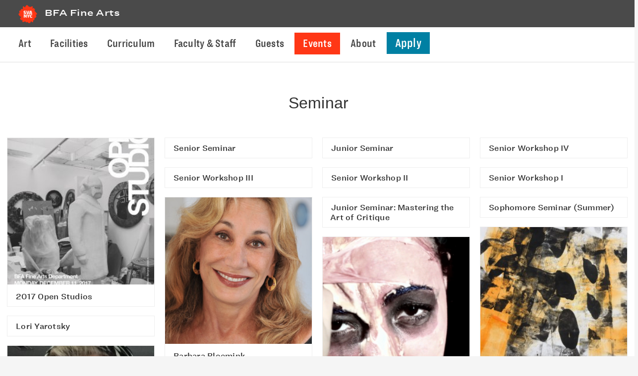

--- FILE ---
content_type: text/html; charset=UTF-8
request_url: https://bfafinearts.sva.edu/art/seminar/
body_size: 14230
content:
<!DOCTYPE html>
<html lang="en-US" xmlns:fb="https://www.facebook.com/2008/fbml" xmlns:addthis="https://www.addthis.com/help/api-spec" >
<head >
<meta charset="UTF-8" />
<meta name="viewport" content="width=device-width, initial-scale=1" />
<meta name="viewport" content="width=device-width, initial-scale=1.0" id="dynamik-viewport"/>
<meta name='robots' content='index, follow, max-image-preview:large, max-snippet:-1, max-video-preview:-1' />

	<!-- This site is optimized with the Yoast SEO plugin v26.7 - https://yoast.com/wordpress/plugins/seo/ -->
	<title>Seminar Archives - BFA Fine Arts</title>
	<link rel="canonical" href="https://bfafinearts.sva.edu/art/seminar/" />
	<meta property="og:locale" content="en_US" />
	<meta property="og:type" content="article" />
	<meta property="og:title" content="Seminar Archives - BFA Fine Arts" />
	<meta property="og:url" content="https://bfafinearts.sva.edu/art/seminar/" />
	<meta property="og:site_name" content="BFA Fine Arts" />
	<meta name="twitter:card" content="summary_large_image" />
	<meta name="twitter:site" content="@SVAfinearts" />
	<script type="application/ld+json" class="yoast-schema-graph">{"@context":"https://schema.org","@graph":[{"@type":"CollectionPage","@id":"https://bfafinearts.sva.edu/art/seminar/","url":"https://bfafinearts.sva.edu/art/seminar/","name":"Seminar Archives - BFA Fine Arts","isPartOf":{"@id":"https://bfafinearts.sva.edu/#website"},"primaryImageOfPage":{"@id":"https://bfafinearts.sva.edu/art/seminar/#primaryimage"},"image":{"@id":"https://bfafinearts.sva.edu/art/seminar/#primaryimage"},"thumbnailUrl":"https://bfafinearts.sva.edu/wp-content/uploads/2017-fall-open-studios-poster-sva-bfa-fine-arts4.jpg","breadcrumb":{"@id":"https://bfafinearts.sva.edu/art/seminar/#breadcrumb"},"inLanguage":"en-US"},{"@type":"ImageObject","inLanguage":"en-US","@id":"https://bfafinearts.sva.edu/art/seminar/#primaryimage","url":"https://bfafinearts.sva.edu/wp-content/uploads/2017-fall-open-studios-poster-sva-bfa-fine-arts4.jpg","contentUrl":"https://bfafinearts.sva.edu/wp-content/uploads/2017-fall-open-studios-poster-sva-bfa-fine-arts4.jpg","width":"889","height":"1300","caption":"2017 fall open studios poster sva bfa fine arts4"},{"@type":"BreadcrumbList","@id":"https://bfafinearts.sva.edu/art/seminar/#breadcrumb","itemListElement":[{"@type":"ListItem","position":1,"name":"Home","item":"https://bfafinearts.sva.edu/"},{"@type":"ListItem","position":2,"name":"Seminar"}]},{"@type":"WebSite","@id":"https://bfafinearts.sva.edu/#website","url":"https://bfafinearts.sva.edu/","name":"BFA Fine Arts","description":"School of Visual Arts, New York","potentialAction":[{"@type":"SearchAction","target":{"@type":"EntryPoint","urlTemplate":"https://bfafinearts.sva.edu/?s={search_term_string}"},"query-input":{"@type":"PropertyValueSpecification","valueRequired":true,"valueName":"search_term_string"}}],"inLanguage":"en-US"}]}</script>
	<!-- / Yoast SEO plugin. -->


<link rel='dns-prefetch' href='//use.fontawesome.com' />
<link rel="alternate" type="application/rss+xml" title="BFA Fine Arts &raquo; Feed" href="https://bfafinearts.sva.edu/feed/" />
<link rel="alternate" type="application/rss+xml" title="BFA Fine Arts &raquo; Comments Feed" href="https://bfafinearts.sva.edu/comments/feed/" />
<link rel="alternate" type="text/calendar" title="BFA Fine Arts &raquo; iCal Feed" href="https://bfafinearts.sva.edu/events/?ical=1" />
<link rel="alternate" type="application/rss+xml" title="BFA Fine Arts &raquo; Seminar Art Form Feed" href="https://bfafinearts.sva.edu/art/seminar/feed/" />
		<!-- This site uses the Google Analytics by ExactMetrics plugin v8.11.1 - Using Analytics tracking - https://www.exactmetrics.com/ -->
		<!-- Note: ExactMetrics is not currently configured on this site. The site owner needs to authenticate with Google Analytics in the ExactMetrics settings panel. -->
					<!-- No tracking code set -->
				<!-- / Google Analytics by ExactMetrics -->
		<style id='wp-img-auto-sizes-contain-inline-css' type='text/css'>
img:is([sizes=auto i],[sizes^="auto," i]){contain-intrinsic-size:3000px 1500px}
/*# sourceURL=wp-img-auto-sizes-contain-inline-css */
</style>
<link rel='stylesheet' id='pt-cv-public-style-css' href='https://bfafinearts.sva.edu/wp-content/plugins/content-views-query-and-display-post-page/public/assets/css/cv.css?ver=4.2.1' type='text/css' media='all' />
<link rel='stylesheet' id='pt-cv-public-pro-style-css' href='https://bfafinearts.sva.edu/wp-content/plugins/pt-content-views-pro/public/assets/css/cvpro.min.css?ver=5.8.3.1' type='text/css' media='all' />
<link rel='stylesheet' id='dynamik_minified_stylesheet-css' href='https://bfafinearts.sva.edu/wp-content/uploads/dynamik-gen/theme/dynamik-min.css?ver=1692735766' type='text/css' media='all' />
<link rel='stylesheet' id='font-awesome-css' href='https://use.fontawesome.com/releases/v5.14.0/css/all.css?ver=5.14.0' type='text/css' media='all' />
<style id='wp-emoji-styles-inline-css' type='text/css'>

	img.wp-smiley, img.emoji {
		display: inline !important;
		border: none !important;
		box-shadow: none !important;
		height: 1em !important;
		width: 1em !important;
		margin: 0 0.07em !important;
		vertical-align: -0.1em !important;
		background: none !important;
		padding: 0 !important;
	}
/*# sourceURL=wp-emoji-styles-inline-css */
</style>
<link rel='stylesheet' id='wp-block-library-css' href='https://bfafinearts.sva.edu/wp-includes/css/dist/block-library/style.min.css?ver=2d4a11291c1c735ccbcd362492dd124a' type='text/css' media='all' />
<style id='global-styles-inline-css' type='text/css'>
:root{--wp--preset--aspect-ratio--square: 1;--wp--preset--aspect-ratio--4-3: 4/3;--wp--preset--aspect-ratio--3-4: 3/4;--wp--preset--aspect-ratio--3-2: 3/2;--wp--preset--aspect-ratio--2-3: 2/3;--wp--preset--aspect-ratio--16-9: 16/9;--wp--preset--aspect-ratio--9-16: 9/16;--wp--preset--color--black: #000000;--wp--preset--color--cyan-bluish-gray: #abb8c3;--wp--preset--color--white: #ffffff;--wp--preset--color--pale-pink: #f78da7;--wp--preset--color--vivid-red: #cf2e2e;--wp--preset--color--luminous-vivid-orange: #ff6900;--wp--preset--color--luminous-vivid-amber: #fcb900;--wp--preset--color--light-green-cyan: #7bdcb5;--wp--preset--color--vivid-green-cyan: #00d084;--wp--preset--color--pale-cyan-blue: #8ed1fc;--wp--preset--color--vivid-cyan-blue: #0693e3;--wp--preset--color--vivid-purple: #9b51e0;--wp--preset--gradient--vivid-cyan-blue-to-vivid-purple: linear-gradient(135deg,rgb(6,147,227) 0%,rgb(155,81,224) 100%);--wp--preset--gradient--light-green-cyan-to-vivid-green-cyan: linear-gradient(135deg,rgb(122,220,180) 0%,rgb(0,208,130) 100%);--wp--preset--gradient--luminous-vivid-amber-to-luminous-vivid-orange: linear-gradient(135deg,rgb(252,185,0) 0%,rgb(255,105,0) 100%);--wp--preset--gradient--luminous-vivid-orange-to-vivid-red: linear-gradient(135deg,rgb(255,105,0) 0%,rgb(207,46,46) 100%);--wp--preset--gradient--very-light-gray-to-cyan-bluish-gray: linear-gradient(135deg,rgb(238,238,238) 0%,rgb(169,184,195) 100%);--wp--preset--gradient--cool-to-warm-spectrum: linear-gradient(135deg,rgb(74,234,220) 0%,rgb(151,120,209) 20%,rgb(207,42,186) 40%,rgb(238,44,130) 60%,rgb(251,105,98) 80%,rgb(254,248,76) 100%);--wp--preset--gradient--blush-light-purple: linear-gradient(135deg,rgb(255,206,236) 0%,rgb(152,150,240) 100%);--wp--preset--gradient--blush-bordeaux: linear-gradient(135deg,rgb(254,205,165) 0%,rgb(254,45,45) 50%,rgb(107,0,62) 100%);--wp--preset--gradient--luminous-dusk: linear-gradient(135deg,rgb(255,203,112) 0%,rgb(199,81,192) 50%,rgb(65,88,208) 100%);--wp--preset--gradient--pale-ocean: linear-gradient(135deg,rgb(255,245,203) 0%,rgb(182,227,212) 50%,rgb(51,167,181) 100%);--wp--preset--gradient--electric-grass: linear-gradient(135deg,rgb(202,248,128) 0%,rgb(113,206,126) 100%);--wp--preset--gradient--midnight: linear-gradient(135deg,rgb(2,3,129) 0%,rgb(40,116,252) 100%);--wp--preset--font-size--small: 13px;--wp--preset--font-size--medium: 20px;--wp--preset--font-size--large: 36px;--wp--preset--font-size--x-large: 42px;--wp--preset--spacing--20: 0.44rem;--wp--preset--spacing--30: 0.67rem;--wp--preset--spacing--40: 1rem;--wp--preset--spacing--50: 1.5rem;--wp--preset--spacing--60: 2.25rem;--wp--preset--spacing--70: 3.38rem;--wp--preset--spacing--80: 5.06rem;--wp--preset--shadow--natural: 6px 6px 9px rgba(0, 0, 0, 0.2);--wp--preset--shadow--deep: 12px 12px 50px rgba(0, 0, 0, 0.4);--wp--preset--shadow--sharp: 6px 6px 0px rgba(0, 0, 0, 0.2);--wp--preset--shadow--outlined: 6px 6px 0px -3px rgb(255, 255, 255), 6px 6px rgb(0, 0, 0);--wp--preset--shadow--crisp: 6px 6px 0px rgb(0, 0, 0);}:where(.is-layout-flex){gap: 0.5em;}:where(.is-layout-grid){gap: 0.5em;}body .is-layout-flex{display: flex;}.is-layout-flex{flex-wrap: wrap;align-items: center;}.is-layout-flex > :is(*, div){margin: 0;}body .is-layout-grid{display: grid;}.is-layout-grid > :is(*, div){margin: 0;}:where(.wp-block-columns.is-layout-flex){gap: 2em;}:where(.wp-block-columns.is-layout-grid){gap: 2em;}:where(.wp-block-post-template.is-layout-flex){gap: 1.25em;}:where(.wp-block-post-template.is-layout-grid){gap: 1.25em;}.has-black-color{color: var(--wp--preset--color--black) !important;}.has-cyan-bluish-gray-color{color: var(--wp--preset--color--cyan-bluish-gray) !important;}.has-white-color{color: var(--wp--preset--color--white) !important;}.has-pale-pink-color{color: var(--wp--preset--color--pale-pink) !important;}.has-vivid-red-color{color: var(--wp--preset--color--vivid-red) !important;}.has-luminous-vivid-orange-color{color: var(--wp--preset--color--luminous-vivid-orange) !important;}.has-luminous-vivid-amber-color{color: var(--wp--preset--color--luminous-vivid-amber) !important;}.has-light-green-cyan-color{color: var(--wp--preset--color--light-green-cyan) !important;}.has-vivid-green-cyan-color{color: var(--wp--preset--color--vivid-green-cyan) !important;}.has-pale-cyan-blue-color{color: var(--wp--preset--color--pale-cyan-blue) !important;}.has-vivid-cyan-blue-color{color: var(--wp--preset--color--vivid-cyan-blue) !important;}.has-vivid-purple-color{color: var(--wp--preset--color--vivid-purple) !important;}.has-black-background-color{background-color: var(--wp--preset--color--black) !important;}.has-cyan-bluish-gray-background-color{background-color: var(--wp--preset--color--cyan-bluish-gray) !important;}.has-white-background-color{background-color: var(--wp--preset--color--white) !important;}.has-pale-pink-background-color{background-color: var(--wp--preset--color--pale-pink) !important;}.has-vivid-red-background-color{background-color: var(--wp--preset--color--vivid-red) !important;}.has-luminous-vivid-orange-background-color{background-color: var(--wp--preset--color--luminous-vivid-orange) !important;}.has-luminous-vivid-amber-background-color{background-color: var(--wp--preset--color--luminous-vivid-amber) !important;}.has-light-green-cyan-background-color{background-color: var(--wp--preset--color--light-green-cyan) !important;}.has-vivid-green-cyan-background-color{background-color: var(--wp--preset--color--vivid-green-cyan) !important;}.has-pale-cyan-blue-background-color{background-color: var(--wp--preset--color--pale-cyan-blue) !important;}.has-vivid-cyan-blue-background-color{background-color: var(--wp--preset--color--vivid-cyan-blue) !important;}.has-vivid-purple-background-color{background-color: var(--wp--preset--color--vivid-purple) !important;}.has-black-border-color{border-color: var(--wp--preset--color--black) !important;}.has-cyan-bluish-gray-border-color{border-color: var(--wp--preset--color--cyan-bluish-gray) !important;}.has-white-border-color{border-color: var(--wp--preset--color--white) !important;}.has-pale-pink-border-color{border-color: var(--wp--preset--color--pale-pink) !important;}.has-vivid-red-border-color{border-color: var(--wp--preset--color--vivid-red) !important;}.has-luminous-vivid-orange-border-color{border-color: var(--wp--preset--color--luminous-vivid-orange) !important;}.has-luminous-vivid-amber-border-color{border-color: var(--wp--preset--color--luminous-vivid-amber) !important;}.has-light-green-cyan-border-color{border-color: var(--wp--preset--color--light-green-cyan) !important;}.has-vivid-green-cyan-border-color{border-color: var(--wp--preset--color--vivid-green-cyan) !important;}.has-pale-cyan-blue-border-color{border-color: var(--wp--preset--color--pale-cyan-blue) !important;}.has-vivid-cyan-blue-border-color{border-color: var(--wp--preset--color--vivid-cyan-blue) !important;}.has-vivid-purple-border-color{border-color: var(--wp--preset--color--vivid-purple) !important;}.has-vivid-cyan-blue-to-vivid-purple-gradient-background{background: var(--wp--preset--gradient--vivid-cyan-blue-to-vivid-purple) !important;}.has-light-green-cyan-to-vivid-green-cyan-gradient-background{background: var(--wp--preset--gradient--light-green-cyan-to-vivid-green-cyan) !important;}.has-luminous-vivid-amber-to-luminous-vivid-orange-gradient-background{background: var(--wp--preset--gradient--luminous-vivid-amber-to-luminous-vivid-orange) !important;}.has-luminous-vivid-orange-to-vivid-red-gradient-background{background: var(--wp--preset--gradient--luminous-vivid-orange-to-vivid-red) !important;}.has-very-light-gray-to-cyan-bluish-gray-gradient-background{background: var(--wp--preset--gradient--very-light-gray-to-cyan-bluish-gray) !important;}.has-cool-to-warm-spectrum-gradient-background{background: var(--wp--preset--gradient--cool-to-warm-spectrum) !important;}.has-blush-light-purple-gradient-background{background: var(--wp--preset--gradient--blush-light-purple) !important;}.has-blush-bordeaux-gradient-background{background: var(--wp--preset--gradient--blush-bordeaux) !important;}.has-luminous-dusk-gradient-background{background: var(--wp--preset--gradient--luminous-dusk) !important;}.has-pale-ocean-gradient-background{background: var(--wp--preset--gradient--pale-ocean) !important;}.has-electric-grass-gradient-background{background: var(--wp--preset--gradient--electric-grass) !important;}.has-midnight-gradient-background{background: var(--wp--preset--gradient--midnight) !important;}.has-small-font-size{font-size: var(--wp--preset--font-size--small) !important;}.has-medium-font-size{font-size: var(--wp--preset--font-size--medium) !important;}.has-large-font-size{font-size: var(--wp--preset--font-size--large) !important;}.has-x-large-font-size{font-size: var(--wp--preset--font-size--x-large) !important;}
/*# sourceURL=global-styles-inline-css */
</style>

<style id='classic-theme-styles-inline-css' type='text/css'>
/*! This file is auto-generated */
.wp-block-button__link{color:#fff;background-color:#32373c;border-radius:9999px;box-shadow:none;text-decoration:none;padding:calc(.667em + 2px) calc(1.333em + 2px);font-size:1.125em}.wp-block-file__button{background:#32373c;color:#fff;text-decoration:none}
/*# sourceURL=/wp-includes/css/classic-themes.min.css */
</style>
<link rel='stylesheet' id='searchandfilter-css' href='https://bfafinearts.sva.edu/wp-content/plugins/search-filter/style.css?ver=1' type='text/css' media='all' />
<link rel='stylesheet' id='justifiedGallery.min-css' href='https://bfafinearts.sva.edu/wp-content/uploads/dev/justifiedGallery.min.css?ver=2d4a11291c1c735ccbcd362492dd124a' type='text/css' media='all' />
<link rel='stylesheet' id='magnific-popup-css' href='https://bfafinearts.sva.edu/wp-content/uploads/dev/magnific-popup.css?ver=2d4a11291c1c735ccbcd362492dd124a' type='text/css' media='all' />
<link rel='stylesheet' id='HCo_fonts-css' href='https://bfafinearts.sva.edu/wp-content/themes/2020-sva-bfafa/hco_fonts.css?ver=2d4a11291c1c735ccbcd362492dd124a' type='text/css' media='all' />
<link rel='stylesheet' id='dashicons-css' href='https://bfafinearts.sva.edu/wp-includes/css/dashicons.min.css?ver=2d4a11291c1c735ccbcd362492dd124a' type='text/css' media='all' />
<link rel='stylesheet' id='simple-social-icons-font-css' href='https://bfafinearts.sva.edu/wp-content/plugins/simple-social-icons/css/style.css?ver=4.0.0' type='text/css' media='all' />
<link rel='stylesheet' id='addthis_all_pages-css' href='https://bfafinearts.sva.edu/wp-content/plugins/addthis/frontend/build/addthis_wordpress_public.min.css?ver=2d4a11291c1c735ccbcd362492dd124a' type='text/css' media='all' />
<script type="text/javascript" src="https://bfafinearts.sva.edu/wp-includes/js/jquery/jquery.min.js?ver=3.7.1" id="jquery-core-js"></script>
<script type="text/javascript" src="https://bfafinearts.sva.edu/wp-includes/js/jquery/jquery-migrate.min.js?ver=3.4.1" id="jquery-migrate-js"></script>
<script type="text/javascript" src="https://bfafinearts.sva.edu/wp-content/uploads/dynamik-gen/theme/custom-scripts.js?ver=1692735766" id="custom-scripts-js"></script>
<script type="text/javascript" src="https://bfafinearts.sva.edu/wp-content/uploads/dev/jquery.justifiedGallery.min.js?ver=2.6.9.5" id="justifiedGallery.min.js-js"></script>
<link rel="https://api.w.org/" href="https://bfafinearts.sva.edu/wp-json/" /><link rel="EditURI" type="application/rsd+xml" title="RSD" href="https://bfafinearts.sva.edu/xmlrpc.php?rsd" />
<script type="text/javascript">
(function(url){
	if(/(?:Chrome\/26\.0\.1410\.63 Safari\/537\.31|WordfenceTestMonBot)/.test(navigator.userAgent)){ return; }
	var addEvent = function(evt, handler) {
		if (window.addEventListener) {
			document.addEventListener(evt, handler, false);
		} else if (window.attachEvent) {
			document.attachEvent('on' + evt, handler);
		}
	};
	var removeEvent = function(evt, handler) {
		if (window.removeEventListener) {
			document.removeEventListener(evt, handler, false);
		} else if (window.detachEvent) {
			document.detachEvent('on' + evt, handler);
		}
	};
	var evts = 'contextmenu dblclick drag dragend dragenter dragleave dragover dragstart drop keydown keypress keyup mousedown mousemove mouseout mouseover mouseup mousewheel scroll'.split(' ');
	var logHuman = function() {
		if (window.wfLogHumanRan) { return; }
		window.wfLogHumanRan = true;
		var wfscr = document.createElement('script');
		wfscr.type = 'text/javascript';
		wfscr.async = true;
		wfscr.src = url + '&r=' + Math.random();
		(document.getElementsByTagName('head')[0]||document.getElementsByTagName('body')[0]).appendChild(wfscr);
		for (var i = 0; i < evts.length; i++) {
			removeEvent(evts[i], logHuman);
		}
	};
	for (var i = 0; i < evts.length; i++) {
		addEvent(evts[i], logHuman);
	}
})('//bfafinearts.sva.edu/?wordfence_lh=1&hid=F6033D10CE7443E5F44D4C4FD80EF452');
</script><meta name="tec-api-version" content="v1"><meta name="tec-api-origin" content="https://bfafinearts.sva.edu"><link rel="alternate" href="https://bfafinearts.sva.edu/wp-json/tribe/events/v1/" /> <meta name="alexaVerifyID" content="aSu09E2kvzL89aUXq4U3iqrIbwE"/> <script type="text/javascript">
var dynamik_sf_enabled = false;
var dynamik_reveal_sub_pages = true;
var media_query_mobile_width = 939;
</script>
<link rel="icon" href="https://bfafinearts.sva.edu/wp-content/uploads/sva-nyc-logo-250x250.png" sizes="32x32" />
<link rel="icon" href="https://bfafinearts.sva.edu/wp-content/uploads/sva-nyc-logo-250x250.png" sizes="192x192" />
<link rel="apple-touch-icon" href="https://bfafinearts.sva.edu/wp-content/uploads/sva-nyc-logo-250x250.png" />
<meta name="msapplication-TileImage" content="https://bfafinearts.sva.edu/wp-content/uploads/sva-nyc-logo-300x200.png" />
<link rel='stylesheet' id='mailpoet_public-css' href='https://bfafinearts.sva.edu/wp-content/plugins/mailpoet/assets/dist/css/mailpoet-public.b1f0906e.css?ver=2d4a11291c1c735ccbcd362492dd124a' type='text/css' media='all' />
<link rel='stylesheet' id='mailpoet_custom_fonts_0-css' href='https://fonts.googleapis.com/css?family=Abril+FatFace%3A400%2C400i%2C700%2C700i%7CAlegreya%3A400%2C400i%2C700%2C700i%7CAlegreya+Sans%3A400%2C400i%2C700%2C700i%7CAmatic+SC%3A400%2C400i%2C700%2C700i%7CAnonymous+Pro%3A400%2C400i%2C700%2C700i%7CArchitects+Daughter%3A400%2C400i%2C700%2C700i%7CArchivo%3A400%2C400i%2C700%2C700i%7CArchivo+Narrow%3A400%2C400i%2C700%2C700i%7CAsap%3A400%2C400i%2C700%2C700i%7CBarlow%3A400%2C400i%2C700%2C700i%7CBioRhyme%3A400%2C400i%2C700%2C700i%7CBonbon%3A400%2C400i%2C700%2C700i%7CCabin%3A400%2C400i%2C700%2C700i%7CCairo%3A400%2C400i%2C700%2C700i%7CCardo%3A400%2C400i%2C700%2C700i%7CChivo%3A400%2C400i%2C700%2C700i%7CConcert+One%3A400%2C400i%2C700%2C700i%7CCormorant%3A400%2C400i%2C700%2C700i%7CCrimson+Text%3A400%2C400i%2C700%2C700i%7CEczar%3A400%2C400i%2C700%2C700i%7CExo+2%3A400%2C400i%2C700%2C700i%7CFira+Sans%3A400%2C400i%2C700%2C700i%7CFjalla+One%3A400%2C400i%2C700%2C700i%7CFrank+Ruhl+Libre%3A400%2C400i%2C700%2C700i%7CGreat+Vibes%3A400%2C400i%2C700%2C700i&#038;ver=2d4a11291c1c735ccbcd362492dd124a' type='text/css' media='all' />
<link rel='stylesheet' id='mailpoet_custom_fonts_1-css' href='https://fonts.googleapis.com/css?family=Heebo%3A400%2C400i%2C700%2C700i%7CIBM+Plex%3A400%2C400i%2C700%2C700i%7CInconsolata%3A400%2C400i%2C700%2C700i%7CIndie+Flower%3A400%2C400i%2C700%2C700i%7CInknut+Antiqua%3A400%2C400i%2C700%2C700i%7CInter%3A400%2C400i%2C700%2C700i%7CKarla%3A400%2C400i%2C700%2C700i%7CLibre+Baskerville%3A400%2C400i%2C700%2C700i%7CLibre+Franklin%3A400%2C400i%2C700%2C700i%7CMontserrat%3A400%2C400i%2C700%2C700i%7CNeuton%3A400%2C400i%2C700%2C700i%7CNotable%3A400%2C400i%2C700%2C700i%7CNothing+You+Could+Do%3A400%2C400i%2C700%2C700i%7CNoto+Sans%3A400%2C400i%2C700%2C700i%7CNunito%3A400%2C400i%2C700%2C700i%7COld+Standard+TT%3A400%2C400i%2C700%2C700i%7COxygen%3A400%2C400i%2C700%2C700i%7CPacifico%3A400%2C400i%2C700%2C700i%7CPoppins%3A400%2C400i%2C700%2C700i%7CProza+Libre%3A400%2C400i%2C700%2C700i%7CPT+Sans%3A400%2C400i%2C700%2C700i%7CPT+Serif%3A400%2C400i%2C700%2C700i%7CRakkas%3A400%2C400i%2C700%2C700i%7CReenie+Beanie%3A400%2C400i%2C700%2C700i%7CRoboto+Slab%3A400%2C400i%2C700%2C700i&#038;ver=2d4a11291c1c735ccbcd362492dd124a' type='text/css' media='all' />
<link rel='stylesheet' id='mailpoet_custom_fonts_2-css' href='https://fonts.googleapis.com/css?family=Ropa+Sans%3A400%2C400i%2C700%2C700i%7CRubik%3A400%2C400i%2C700%2C700i%7CShadows+Into+Light%3A400%2C400i%2C700%2C700i%7CSpace+Mono%3A400%2C400i%2C700%2C700i%7CSpectral%3A400%2C400i%2C700%2C700i%7CSue+Ellen+Francisco%3A400%2C400i%2C700%2C700i%7CTitillium+Web%3A400%2C400i%2C700%2C700i%7CUbuntu%3A400%2C400i%2C700%2C700i%7CVarela%3A400%2C400i%2C700%2C700i%7CVollkorn%3A400%2C400i%2C700%2C700i%7CWork+Sans%3A400%2C400i%2C700%2C700i%7CYatra+One%3A400%2C400i%2C700%2C700i&#038;ver=2d4a11291c1c735ccbcd362492dd124a' type='text/css' media='all' />
</head>
<body class="archive tax-art term-seminar term-250 wp-theme-genesis wp-child-theme-dynamik-gen tribe-no-js full-width-content genesis-breadcrumbs-hidden mac chrome feature-top-outside site-fluid override">	<div class="site-container"><ul class="genesis-skip-link"><li><a href="#genesis-content" class="screen-reader-shortcut"> Skip to main content</a></li></ul><header class="site-header"><div class="title-area">	<div class="fo-header-container">
	  <div class="fo-header-logo">
	    <a href="https://www.sva.edu" aria-label="School of Visual Arts (external website)" class="logo-link"><img src="https://www.sva.edu/assets/img/sva/SVA_solidflower_red_white_text.png" alt="School of Visual Arts New York City logo" class="header-logo-image"></a> <!---->
	  </div> 
	</div>
<p class="site-title"><a href="https://bfafinearts.sva.edu/">BFA Fine Arts</a></p><p class="site-description">School of Visual Arts, New York</p></div><div class="widget-area header-widget-area"><section id="nav_menu-10" class="widget widget_nav_menu"><div class="widget-wrap"><nav class="nav-header"><ul id="menu-primary" class="menu genesis-nav-menu js-superfish"><li id="menu-item-21" class="menu-item menu-item-type-post_type menu-item-object-page menu-item-21"><a href="https://bfafinearts.sva.edu/art/"><span >Art</span></a></li>
<li id="menu-item-2399" class="menu-item menu-item-type-post_type menu-item-object-page menu-item-2399"><a href="https://bfafinearts.sva.edu/facilities/"><span >Facilities</span></a></li>
<li id="menu-item-10016" class="menu-item menu-item-type-custom menu-item-object-custom menu-item-10016"><a href="https://sva.edu/academics/undergraduate/bfa-fine-arts/curriculum?parentId=1314"><span >Curriculum</span></a></li>
<li id="menu-item-3736" class="menu-item menu-item-type-post_type menu-item-object-page menu-item-3736"><a href="https://bfafinearts.sva.edu/all-people/"><span >Faculty &#038; Staff</span></a></li>
<li id="menu-item-10018" class="menu-item menu-item-type-post_type menu-item-object-page menu-item-10018"><a href="https://bfafinearts.sva.edu/all-people/guests/"><span >Guests</span></a></li>
<li id="menu-item-10020" class="menu-item menu-item-type-post_type menu-item-object-page menu-item-10020 current-menu-item"><a href="https://bfafinearts.sva.edu/all-events/"><span >Events</span></a></li>
<li id="menu-item-5366" class="menu-item menu-item-type-post_type menu-item-object-page menu-item-5366"><a href="https://bfafinearts.sva.edu/sva-bfa-fine-arts-department/"><span >About</span></a></li>
<li id="menu-item-10182" class="menu-apply menu-item menu-item-type-custom menu-item-object-custom menu-item-10182"><a href="https://sva.edu/admissions/how-to-apply/undergraduate-application-requirements"><span >Apply</span></a></li>
</ul></nav></div></section>
</div></header>	<div class="responsive-primary-menu-container">
			<h3 class="mobile-primary-toggle">Navigation Menu</h3>
	<div class="responsive-menu-icon">
		<span class="responsive-icon-bar"></span>
		<span class="responsive-icon-bar"></span>
		<span class="responsive-icon-bar"></span>
	</div>
  	</div>
<nav class="nav-primary" aria-label="Main" id="genesis-nav-primary"><div class="wrap"><ul id="menu-primary-1" class="menu genesis-nav-menu menu-primary js-superfish"><li class="menu-item menu-item-type-post_type menu-item-object-page menu-item-21"><a href="https://bfafinearts.sva.edu/art/"><span >Art</span></a></li>
<li class="menu-item menu-item-type-post_type menu-item-object-page menu-item-2399"><a href="https://bfafinearts.sva.edu/facilities/"><span >Facilities</span></a></li>
<li class="menu-item menu-item-type-custom menu-item-object-custom menu-item-10016"><a href="https://sva.edu/academics/undergraduate/bfa-fine-arts/curriculum?parentId=1314"><span >Curriculum</span></a></li>
<li class="menu-item menu-item-type-post_type menu-item-object-page menu-item-3736"><a href="https://bfafinearts.sva.edu/all-people/"><span >Faculty &#038; Staff</span></a></li>
<li class="menu-item menu-item-type-post_type menu-item-object-page menu-item-10018"><a href="https://bfafinearts.sva.edu/all-people/guests/"><span >Guests</span></a></li>
<li class="menu-item menu-item-type-post_type menu-item-object-page menu-item-10020 current-menu-item"><a href="https://bfafinearts.sva.edu/all-events/"><span >Events</span></a></li>
<li class="menu-item menu-item-type-post_type menu-item-object-page menu-item-5366"><a href="https://bfafinearts.sva.edu/sva-bfa-fine-arts-department/"><span >About</span></a></li>
<li class="menu-apply menu-item menu-item-type-custom menu-item-object-custom menu-item-10182"><a href="https://sva.edu/admissions/how-to-apply/undergraduate-application-requirements"><span >Apply</span></a></li>
</ul></div></nav><div class="site-inner"><div class="wrap"><div class="content-sidebar-wrap"><main class="content" id="genesis-content"><div class="archive-description taxonomy-archive-description taxonomy-description"><h1 class="archive-title">Seminar</h1></div><img src="https://bfafinearts.sva.edu/wp-content/themes/dynamik-gen/images/content-filler.png" class="dynamik-content-filler-img" alt=""><div class="pt-cv-wrapper"><div class="pt-cv-view pt-cv-pinterest pt-cv-colsys pt-cv-nolf pt-cv-border pt-cv-no-bb pt-cv-pgloadmore pt-cv-left" id="pt-cv-view-65f1edb9bd"><div data-id="pt-cv-page-1" class="pt-cv-page" data-cvc="4"><div class="col-md-3 col-sm-3 col-xs-6 pt-cv-content-item pt-cv-1-col"  data-pid="6352"><div class='pt-cv-pinmas'><a href="https://bfafinearts.sva.edu/event/2017-open-studios/" class="_self pt-cv-href-thumbnail pt-cv-thumb-default cvplbd" target="_self" ><img width="250" height="250" src="https://bfafinearts.sva.edu/wp-content/uploads/2017-fall-open-studios-poster-sva-bfa-fine-arts4-250x250.jpg" class="pt-cv-thumbnail img-none" alt="2017 fall open studios poster sva bfa fine arts4" decoding="async" fetchpriority="high" /></a>
<h4 class="pt-cv-title"><a href="https://bfafinearts.sva.edu/event/2017-open-studios/" class="_self cvplbd" target="_self" >2017 Open Studios</a></h4></div></div>
<div class="col-md-3 col-sm-3 col-xs-6 pt-cv-content-item pt-cv-1-col"  data-pid="5078"><div class='pt-cv-pinmas'><a href="https://bfafinearts.sva.edu/course/senior-seminar/" class="_self pt-cv-href-thumbnail pt-cv-thumb-default cvplbd" target="_self" ></a>
<h4 class="pt-cv-title"><a href="https://bfafinearts.sva.edu/course/senior-seminar/" class="_self cvplbd" target="_self" >Senior Seminar</a></h4></div></div>
<div class="col-md-3 col-sm-3 col-xs-6 pt-cv-content-item pt-cv-1-col"  data-pid="3562"><div class='pt-cv-pinmas'><a href="https://bfafinearts.sva.edu/course/junior-seminar/" class="_self pt-cv-href-thumbnail pt-cv-thumb-default cvplbd" target="_self" ></a>
<h4 class="pt-cv-title"><a href="https://bfafinearts.sva.edu/course/junior-seminar/" class="_self cvplbd" target="_self" >Junior Seminar</a></h4></div></div>
<div class="col-md-3 col-sm-3 col-xs-6 pt-cv-content-item pt-cv-1-col"  data-pid="3540"><div class='pt-cv-pinmas'><a href="https://bfafinearts.sva.edu/course/senior-workshop-iv/" class="_self pt-cv-href-thumbnail pt-cv-thumb-default cvplbd" target="_self" ></a>
<h4 class="pt-cv-title"><a href="https://bfafinearts.sva.edu/course/senior-workshop-iv/" class="_self cvplbd" target="_self" >Senior Workshop IV</a></h4></div></div>
<div class="col-md-3 col-sm-3 col-xs-6 pt-cv-content-item pt-cv-1-col"  data-pid="3536"><div class='pt-cv-pinmas'><a href="https://bfafinearts.sva.edu/course/senior-workshop-3/" class="_self pt-cv-href-thumbnail pt-cv-thumb-default cvplbd" target="_self" ></a>
<h4 class="pt-cv-title"><a href="https://bfafinearts.sva.edu/course/senior-workshop-3/" class="_self cvplbd" target="_self" >Senior Workshop III</a></h4></div></div>
<div class="col-md-3 col-sm-3 col-xs-6 pt-cv-content-item pt-cv-1-col"  data-pid="3277"><div class='pt-cv-pinmas'><a href="https://bfafinearts.sva.edu/course/senior-workshop-2/" class="_self pt-cv-href-thumbnail pt-cv-thumb-default cvplbd" target="_self" ></a>
<h4 class="pt-cv-title"><a href="https://bfafinearts.sva.edu/course/senior-workshop-2/" class="_self cvplbd" target="_self" >Senior Workshop II</a></h4></div></div>
<div class="col-md-3 col-sm-3 col-xs-6 pt-cv-content-item pt-cv-1-col"  data-pid="3275"><div class='pt-cv-pinmas'><a href="https://bfafinearts.sva.edu/course/senior-workshop-1/" class="_self pt-cv-href-thumbnail pt-cv-thumb-default cvplbd" target="_self" ></a>
<h4 class="pt-cv-title"><a href="https://bfafinearts.sva.edu/course/senior-workshop-1/" class="_self cvplbd" target="_self" >Senior Workshop I</a></h4></div></div>
<div class="col-md-3 col-sm-3 col-xs-6 pt-cv-content-item pt-cv-1-col"  data-pid="3271"><div class='pt-cv-pinmas'><a href="https://bfafinearts.sva.edu/people/barbara-bloemink/" class="_self pt-cv-href-thumbnail pt-cv-thumb-default cvplbd" target="_self" ><img width="250" height="250" src="https://bfafinearts.sva.edu/wp-content/uploads/Barbara-Bloemink-400x400.png" class="pt-cv-thumbnail img-none" alt="Barbara Bloemink" decoding="async" /></a>
<h4 class="pt-cv-title"><a href="https://bfafinearts.sva.edu/people/barbara-bloemink/" class="_self cvplbd" target="_self" >Barbara Bloemink</a></h4></div></div>
<div class="col-md-3 col-sm-3 col-xs-6 pt-cv-content-item pt-cv-1-col"  data-pid="1461"><div class='pt-cv-pinmas'><a href="https://bfafinearts.sva.edu/course/junior-seminar-mastering-the-art-of-critique/" class="_self pt-cv-href-thumbnail pt-cv-thumb-default cvplbd" target="_self" ></a>
<h4 class="pt-cv-title"><a href="https://bfafinearts.sva.edu/course/junior-seminar-mastering-the-art-of-critique/" class="_self cvplbd" target="_self" >Junior Seminar: Mastering the Art of Critique</a></h4></div></div>
<div class="col-md-3 col-sm-3 col-xs-6 pt-cv-content-item pt-cv-1-col"  data-pid="1195"><div class='pt-cv-pinmas'><a href="https://bfafinearts.sva.edu/course/sophomore-seminar-summer/" class="_self pt-cv-href-thumbnail pt-cv-thumb-default cvplbd" target="_self" ></a>
<h4 class="pt-cv-title"><a href="https://bfafinearts.sva.edu/course/sophomore-seminar-summer/" class="_self cvplbd" target="_self" >Sophomore Seminar (Summer)</a></h4></div></div>
<div class="col-md-3 col-sm-3 col-xs-6 pt-cv-content-item pt-cv-1-col"  data-pid="528"><div class='pt-cv-pinmas'><a href="https://bfafinearts.sva.edu/course/senior-seminar-printmaking/" class="_self pt-cv-href-thumbnail pt-cv-thumb-default cvplbd" target="_self" ><img width="250" height="250" src="https://bfafinearts.sva.edu/wp-content/uploads/Sangeun-Hwang-1-1-250x250.jpg" class="pt-cv-thumbnail img-none" alt="Abstract painting made with vertical and diagonal thick lines of the black and orange painting, and some scattered rounded shapes in the middle area of the painting" decoding="async" /></a>
<h4 class="pt-cv-title"><a href="https://bfafinearts.sva.edu/course/senior-seminar-printmaking/" class="_self cvplbd" target="_self" >Senior Seminar: Printmaking</a></h4></div></div>
<div class="col-md-3 col-sm-3 col-xs-6 pt-cv-content-item pt-cv-1-col"  data-pid="386"><div class='pt-cv-pinmas'><a href="https://bfafinearts.sva.edu/course/sophomore-seminar/" class="_self pt-cv-href-thumbnail pt-cv-thumb-default cvplbd" target="_self" ><img width="250" height="250" src="https://bfafinearts.sva.edu/wp-content/uploads/Sophomore-Seminar-250x250.png" class="pt-cv-thumbnail img-none" alt="Portrait of a person with nose, eyes, and forehead, pealing off makeup for their forehead" decoding="async" loading="lazy" /></a>
<h4 class="pt-cv-title"><a href="https://bfafinearts.sva.edu/course/sophomore-seminar/" class="_self cvplbd" target="_self" >Sophomore Seminar</a></h4></div></div>
<div class="col-md-3 col-sm-3 col-xs-6 pt-cv-content-item pt-cv-1-col"  data-pid="255"><div class='pt-cv-pinmas'><a href="https://bfafinearts.sva.edu/people/lori-yarotsky/" class="_self pt-cv-href-thumbnail pt-cv-thumb-default cvplbd" target="_self" ></a>
<h4 class="pt-cv-title"><a href="https://bfafinearts.sva.edu/people/lori-yarotsky/" class="_self cvplbd" target="_self" >Lori Yarotsky</a></h4></div></div>
<div class="col-md-3 col-sm-3 col-xs-6 pt-cv-content-item pt-cv-1-col"  data-pid="221"><div class='pt-cv-pinmas'><a href="https://bfafinearts.sva.edu/people/maura-sheehan/" class="_self pt-cv-href-thumbnail pt-cv-thumb-default cvplbd" target="_self" ><img width="250" height="250" src="https://bfafinearts.sva.edu/wp-content/uploads/Maura-Sheehan-250x250.jpg" class="pt-cv-thumbnail img-none" alt="Portrait  Maura Sheehan" decoding="async" loading="lazy" /></a>
<h4 class="pt-cv-title"><a href="https://bfafinearts.sva.edu/people/maura-sheehan/" class="_self cvplbd" target="_self" >Maura Sheehan</a></h4></div></div></div></div><div style="clear: both;"></div></div>			<style type="text/css" id="pt-cv-inline-style-b2889bffnq">#pt-cv-view-65f1edb9bd .pt-cv-title a, #pt-cv-view-65f1edb9bd  .panel-title { font-style: regular !important; font-size: 15px !important; line-height: 1.3 !important; color: #333333 !important; }
#pt-cv-view-65f1edb9bd .pt-cv-content , #pt-cv-view-65f1edb9bd  .pt-cv-content *:not(.pt-cv-readmore):not(style):not(script) { font-style: regular !important; }
#pt-cv-view-65f1edb9bd .pt-cv-meta-fields * { font-style: regular !important; }
#pt-cv-view-65f1edb9bd .pt-cv-specialp { background-color: #CC3333 !important }
#pt-cv-view-65f1edb9bd .pt-cv-specialp * { font-style: 600 !important; color: #fff !important; }
#pt-cv-view-65f1edb9bd .pt-cv-custom-fields * { font-style: regular !important; }
#pt-cv-view-65f1edb9bd .pt-cv-readmore  { font-style: regular !important; color: #ffffff !important; background-color: #00aeef !important; }
#pt-cv-view-65f1edb9bd  + .pt-cv-pagination-wrapper .pt-cv-more , #pt-cv-view-65f1edb9bd  + .pt-cv-pagination-wrapper .pagination .active a { font-style: regular !important; color: #ffffff !important; background-color: #00aeef !important; }
#pt-cv-view-65f1edb9bd .pt-cv-tao  { font-style: regular !important; font-size: 20px !important; line-height: 1.3 !important; color: #ffffff !important; background-color: #00aeef !important; }
#pt-cv-view-65f1edb9bd { text-align: left; }</style>
			</main><a href="#top" class="up" title="Back to top">Back to top</a>

</div></div></div>	<div id="ez-fat-footer-container-wrap" class="clearfix">
	
		<div id="ez-fat-footer-container" class="clearfix">
	
			<div id="ez-fat-footer-1" class="widget-area ez-widget-area one-fourth first">
				<section id="text-2" class="widget widget_text"><div class="widget-wrap"><h2 class="widgettitle widget-title">BFA Fine Arts</h2>			<div class="textwidget"><div class="textwidget custom-html-widget">
<div class="sva-logo"><a href="https://www.sva.edu"><img decoding="async" src="https://bfafinearts.sva.edu/wp-content/uploads/dynamik-gen/theme/images/SVA_solidflower_color.png" alt="SVA NYC blue logo" /></a></div>
<p>School of Visual Arts<br />
Fine Arts Building<br />
&#8211; Undergraduate BFA Fine Arts<br />
335 West 16 Street<br />
New York, NY 10011<br />
(+1) 212.592.2510<br />
<a href="&#109;&#x61;&#105;&#x6c;t&#111;&#x3a;&#102;&#x69;n&#x65;a&#114;&#x74;&#115;&#x40;s&#x76;&#x61;&#46;&#x65;d&#x75;">&#x66;i&#x6e;&#101;&#x61;&#114;t&#x73;&#64;&#x73;&#118;a&#x2e;&#101;&#x64;&#117; </a></p>
<p><a href="https://dochub.com/svafinearts">Faculty Forms</a></p>
<p><a href="https://sites.google.com/sva.edu/svafinearts/home">Student &amp; Faculty Virtual Resources</a><br />
<span class="small">(SVA email required)</span></p>
</div>
</div>
		</div></section>
			</div><!-- end #fat-footer-1 -->
	
			<div id="ez-fat-footer-2" class="widget-area ez-widget-area one-fourth">
				<section id="simple-social-icons-3" class="widget simple-social-icons"><div class="widget-wrap"><h2 class="widgettitle widget-title">Follow us</h2><ul class="alignleft"><li class="ssi-email"><a href="mailto:finearts@sva.edu" ><svg role="img" class="social-email" aria-labelledby="social-email-3"><title id="social-email-3">Email</title><use xlink:href="https://bfafinearts.sva.edu/wp-content/plugins/simple-social-icons/symbol-defs.svg#social-email"></use></svg></a></li><li class="ssi-facebook"><a href="https://www.facebook.com/svafinearts/" ><svg role="img" class="social-facebook" aria-labelledby="social-facebook-3"><title id="social-facebook-3">Facebook</title><use xlink:href="https://bfafinearts.sva.edu/wp-content/plugins/simple-social-icons/symbol-defs.svg#social-facebook"></use></svg></a></li><li class="ssi-instagram"><a href="https://www.instagram.com/svafinearts/" ><svg role="img" class="social-instagram" aria-labelledby="social-instagram-3"><title id="social-instagram-3">Instagram</title><use xlink:href="https://bfafinearts.sva.edu/wp-content/plugins/simple-social-icons/symbol-defs.svg#social-instagram"></use></svg></a></li></ul></div></section>
			</div><!-- end #fat-footer-2 -->
	
			<div id="ez-fat-footer-3" class="widget-area ez-widget-area one-fourth">
				      <section id="mailpoet_form-2" class="widget widget_mailpoet_form"><div class="widget-wrap">
  
      <h2 class="widgettitle widget-title">Newsletter</h2>
  
  <div class="
    mailpoet_form_popup_overlay
      "></div>
  <div
    id="mailpoet_form_1"
    class="
      mailpoet_form
      mailpoet_form_widget
      mailpoet_form_position_
      mailpoet_form_animation_
    "
      >

    <style type="text/css">
     #mailpoet_form_1 .mailpoet_form {  }
#mailpoet_form_1 .mailpoet_paragraph { line-height: 20px; }
#mailpoet_form_1 .mailpoet_segment_label, #mailpoet_form_1 .mailpoet_text_label, #mailpoet_form_1 .mailpoet_textarea_label, #mailpoet_form_1 .mailpoet_select_label, #mailpoet_form_1 .mailpoet_radio_label, #mailpoet_form_1 .mailpoet_checkbox_label, #mailpoet_form_1 .mailpoet_list_label, #mailpoet_form_1 .mailpoet_date_label { display: block; font-weight: bold; }
#mailpoet_form_1 .mailpoet_text, #mailpoet_form_1 .mailpoet_textarea, #mailpoet_form_1 .mailpoet_select, #mailpoet_form_1 .mailpoet_date_month, #mailpoet_form_1 .mailpoet_date_day, #mailpoet_form_1 .mailpoet_date_year, #mailpoet_form_1 .mailpoet_date { display: block; }
#mailpoet_form_1 .mailpoet_text, #mailpoet_form_1 .mailpoet_textarea { width: 200px; }
#mailpoet_form_1 .mailpoet_checkbox {  }
#mailpoet_form_1 .mailpoet_submit input {  }
#mailpoet_form_1 .mailpoet_divider {  }
#mailpoet_form_1 .mailpoet_message {  }
#mailpoet_form_1 .mailpoet_validate_success { font-weight: 600; color: #468847; }
#mailpoet_form_1 .mailpoet_validate_error { color: #b94a48; }
#mailpoet_form_1 .mailpoet_form_loading { width: 30px; text-align: center; line-height: normal; }
#mailpoet_form_1 .mailpoet_form_loading > span { width: 5px; height: 5px; background-color: #5b5b5b; }#mailpoet_form_1{border-radius: 0px;text-align: left;}#mailpoet_form_1 form.mailpoet_form {padding: 20px;}#mailpoet_form_1{width: 100%;}#mailpoet_form_1 .mailpoet_message {margin: 0; padding: 0 20px;}#mailpoet_form_1 .mailpoet_paragraph.last {margin-bottom: 0} @media (max-width: 500px) {#mailpoet_form_1 {background-image: none;}} @media (min-width: 500px) {#mailpoet_form_1 .last .mailpoet_paragraph:last-child {margin-bottom: 0}}  @media (max-width: 500px) {#mailpoet_form_1 .mailpoet_form_column:last-child .mailpoet_paragraph:last-child {margin-bottom: 0}} 
    </style>

    <form
      target="_self"
      method="post"
      action="https://bfafinearts.sva.edu/wp-admin/admin-post.php?action=mailpoet_subscription_form"
      class="mailpoet_form mailpoet_form_form mailpoet_form_widget"
      novalidate
      data-delay=""
      data-exit-intent-enabled=""
      data-font-family=""
      data-cookie-expiration-time=""
    >
      <input type="hidden" name="data[form_id]" value="1" />
      <input type="hidden" name="token" value="a3a107a72a" />
      <input type="hidden" name="api_version" value="v1" />
      <input type="hidden" name="endpoint" value="subscribers" />
      <input type="hidden" name="mailpoet_method" value="subscribe" />

      <label class="mailpoet_hp_email_label" style="display: none !important;">Please leave this field empty<input type="email" name="data[email]"/></label><div class="mailpoet_paragraph footer-form-name"><label for="form_first_name_1" class="mailpoet_text_label"  data-automation-id="form_first_name_label" >Name</label><input type="text" autocomplete="given-name" class="mailpoet_text" id="form_first_name_1" name="data[form_field_MzUyYjE1ZTEyYTRiX2ZpcnN0X25hbWU=]" title="Name" value="" style="width:100%;box-sizing:border-box;padding:5px;margin: 0 auto 0 0;" data-automation-id="form_first_name" data-parsley-errors-container=".mailpoet_error_1xr41" data-parsley-names='[&quot;Please specify a valid name.&quot;,&quot;Addresses in names are not permitted, please add your name instead.&quot;]'/><span class="mailpoet_error_1xr41"></span></div>
<div class="mailpoet_paragraph footer-form-email"><label for="form_email_1" class="mailpoet_text_label"  data-automation-id="form_email_label" >Email <span class="mailpoet_required" aria-hidden="true">*</span></label><input type="email" autocomplete="email" class="mailpoet_text" id="form_email_1" name="data[form_field_N2M0MzViNjk0OTMzX2VtYWls]" title="Email" value="" style="width:100%;box-sizing:border-box;padding:5px;margin: 0 auto 0 0;" data-automation-id="form_email" data-parsley-errors-container=".mailpoet_error_c52ps" data-parsley-required="true" required aria-required="true" data-parsley-minlength="6" data-parsley-maxlength="150" data-parsley-type-message="This value should be a valid email." data-parsley-required-message="This field is required."/><span class="mailpoet_error_c52ps"></span></div>
<p class="mailpoet_form_paragraph " style="text-align: left">By subscribing you agree to receive our promotional marketing materials and agree with our <a href="https://bfafinearts.sva.edu/privacy-policy/" data-type="page" data-id="6910">Privacy Policy</a>. You might unsubscribe at any time.</p>
<div class="mailpoet_paragraph "><input type="submit" class="mailpoet_submit" value="Subscribe!" data-automation-id="subscribe-submit-button" style="width:100%;box-sizing:border-box;background-color:#cf2e2e;border-style:solid;border-radius:5px !important;border-width:0px;border-color:#313131;padding:10px;margin: 0 auto 0 0;color:#ffffff;" /><span class="mailpoet_form_loading"><span class="mailpoet_bounce1"></span><span class="mailpoet_bounce2"></span><span class="mailpoet_bounce3"></span></span></div>

      <div class="mailpoet_message">
        <p class="mailpoet_validate_success"
                style="display:none;"
                >Check your inbox or spam folder now to confirm your subscription.
        </p>
        <p class="mailpoet_validate_error"
                style="display:none;"
                >        </p>
      </div>
    </form>

      </div>

      </div></section>

  			</div><!-- end #fat-footer-3 -->
	
			<div id="ez-fat-footer-4" class="widget-area ez-widget-area one-fourth">
				<section id="text-3" class="widget widget_text"><div class="widget-wrap">			<div class="textwidget"></div>
		</div></section>
			</div><!-- end #fat-footer-4 -->
					
		</div><!-- end #fat-footer-container -->
		
	</div><!-- end #fat-footer-container-wrap -->
<footer class="site-footer"><div class="wrap"><p>Copyright &copy; 2015-2026 <a href="https://www.sva.edu/">SVA NYC</a> &middot; BFA Fine Arts Department &middot; All images courtesy of the Artists </br><a href="/website-accessibility-notice/">Accessibility Notice</a> - <a href="/privacy-policy/">Privacy Policy</a></p> 

</div></footer></div><script type="speculationrules">
{"prefetch":[{"source":"document","where":{"and":[{"href_matches":"/*"},{"not":{"href_matches":["/wp-*.php","/wp-admin/*","/wp-content/uploads/*","/wp-content/*","/wp-content/plugins/*","/wp-content/themes/dynamik-gen/*","/wp-content/themes/genesis/*","/*\\?(.+)"]}},{"not":{"selector_matches":"a[rel~=\"nofollow\"]"}},{"not":{"selector_matches":".no-prefetch, .no-prefetch a"}}]},"eagerness":"conservative"}]}
</script>
<script>
              (function(e){
                  var el = document.createElement('script');
                  el.setAttribute('data-account', 'XlyMSEDAaQ');
                  el.setAttribute('src', 'https://cdn.userway.org/widget.js');
                  document.body.appendChild(el);
                })();
              </script>		<script>
		( function ( body ) {
			'use strict';
			body.className = body.className.replace( /\btribe-no-js\b/, 'tribe-js' );
		} )( document.body );
		</script>
		<style type="text/css" media="screen">#simple-social-icons-3 ul li a, #simple-social-icons-3 ul li a:hover, #simple-social-icons-3 ul li a:focus { background-color: #333333 !important; border-radius: 1px; color: #fff2bb !important; border: 2px #333333 solid !important; font-size: 28px; padding: 14px; }  #simple-social-icons-3 ul li a:hover, #simple-social-icons-3 ul li a:focus { background-color: #000000 !important; border-color: #ff0000 !important; color: #ffffff !important; }  #simple-social-icons-3 ul li a:focus { outline: 1px dotted #000000 !important; }</style><script> /* <![CDATA[ */var tribe_l10n_datatables = {"aria":{"sort_ascending":": activate to sort column ascending","sort_descending":": activate to sort column descending"},"length_menu":"Show _MENU_ entries","empty_table":"No data available in table","info":"Showing _START_ to _END_ of _TOTAL_ entries","info_empty":"Showing 0 to 0 of 0 entries","info_filtered":"(filtered from _MAX_ total entries)","zero_records":"No matching records found","search":"Search:","all_selected_text":"All items on this page were selected. ","select_all_link":"Select all pages","clear_selection":"Clear Selection.","pagination":{"all":"All","next":"Next","previous":"Previous"},"select":{"rows":{"0":"","_":": Selected %d rows","1":": Selected 1 row"}},"datepicker":{"dayNames":["Sunday","Monday","Tuesday","Wednesday","Thursday","Friday","Saturday"],"dayNamesShort":["Sun","Mon","Tue","Wed","Thu","Fri","Sat"],"dayNamesMin":["S","M","T","W","T","F","S"],"monthNames":["January","February","March","April","May","June","July","August","September","October","November","December"],"monthNamesShort":["January","February","March","April","May","June","July","August","September","October","November","December"],"monthNamesMin":["Jan","Feb","Mar","Apr","May","Jun","Jul","Aug","Sep","Oct","Nov","Dec"],"nextText":"Next","prevText":"Prev","currentText":"Today","closeText":"Done","today":"Today","clear":"Clear"}};/* ]]> */ </script><script data-cfasync="false" type="text/javascript">if (window.addthis_product === undefined) { window.addthis_product = "wpp"; } if (window.wp_product_version === undefined) { window.wp_product_version = "wpp-6.2.7"; } if (window.addthis_share === undefined) { window.addthis_share = {"url_transforms":{"shorten":{"twitter":"bitly"}},"shorteners":{"bitly":{}}}; } if (window.addthis_config === undefined) { window.addthis_config = {"data_track_clickback":true,"ignore_server_config":true,"ui_atversion":"300"}; } if (window.addthis_layers === undefined) { window.addthis_layers = {}; } if (window.addthis_layers_tools === undefined) { window.addthis_layers_tools = [{"sharetoolbox":{"numPreferredServices":5,"counts":"one","size":"32px","style":"fixed","shareCountThreshold":0,"elements":".addthis_inline_share_toolbox_below,.at-below-post,.at-below-post-page"}}]; } else { window.addthis_layers_tools.push({"sharetoolbox":{"numPreferredServices":5,"counts":"one","size":"32px","style":"fixed","shareCountThreshold":0,"elements":".addthis_inline_share_toolbox_below,.at-below-post,.at-below-post-page"}});  } if (window.addthis_plugin_info === undefined) { window.addthis_plugin_info = {"info_status":"enabled","cms_name":"WordPress","plugin_name":"Share Buttons by AddThis","plugin_version":"6.2.7","plugin_mode":"WordPress","anonymous_profile_id":"wp-b5e24cae4b1bab3c2ef721a6b2e7a06d","page_info":{"template":"archives","post_type":""},"sharing_enabled_on_post_via_metabox":false}; } 
                    (function() {
                      var first_load_interval_id = setInterval(function () {
                        if (typeof window.addthis !== 'undefined') {
                          window.clearInterval(first_load_interval_id);
                          if (typeof window.addthis_layers !== 'undefined' && Object.getOwnPropertyNames(window.addthis_layers).length > 0) {
                            window.addthis.layers(window.addthis_layers);
                          }
                          if (Array.isArray(window.addthis_layers_tools)) {
                            for (i = 0; i < window.addthis_layers_tools.length; i++) {
                              window.addthis.layers(window.addthis_layers_tools[i]);
                            }
                          }
                        }
                     },1000)
                    }());
                </script> <script data-cfasync="false" type="text/javascript" src="https://s7.addthis.com/js/300/addthis_widget.js#pubid=wp-b5e24cae4b1bab3c2ef721a6b2e7a06d" async="async"></script><script type="text/javascript" src="https://bfafinearts.sva.edu/wp-content/plugins/the-events-calendar/common/build/js/user-agent.js?ver=da75d0bdea6dde3898df" id="tec-user-agent-js"></script>
<script type="text/javascript" id="pt-cv-content-views-script-js-extra">
/* <![CDATA[ */
var PT_CV_PUBLIC = {"_prefix":"pt-cv-","page_to_show":"5","_nonce":"afafa9c38e","is_admin":"","is_mobile":"","ajaxurl":"https://bfafinearts.sva.edu/wp-admin/admin-ajax.php","lang":"","loading_image_src":"[data-uri]","is_mobile_tablet":"","sf_no_post_found":"No posts found.","lf__separator":","};
var PT_CV_PAGINATION = {"first":"\u00ab","prev":"\u2039","next":"\u203a","last":"\u00bb","goto_first":"Go to first page","goto_prev":"Go to previous page","goto_next":"Go to next page","goto_last":"Go to last page","current_page":"Current page is","goto_page":"Go to page"};
//# sourceURL=pt-cv-content-views-script-js-extra
/* ]]> */
</script>
<script type="text/javascript" src="https://bfafinearts.sva.edu/wp-content/plugins/content-views-query-and-display-post-page/public/assets/js/cv.js?ver=4.2.1" id="pt-cv-content-views-script-js"></script>
<script type="text/javascript" src="https://bfafinearts.sva.edu/wp-content/plugins/pt-content-views-pro/public/assets/js/cvpro.min.js?ver=5.8.3.1" id="pt-cv-public-pro-script-js"></script>
<script type="text/javascript" src="https://bfafinearts.sva.edu/wp-content/themes/genesis/lib/js/skip-links.min.js?ver=3.6.1" id="skip-links-js"></script>
<script type="text/javascript" src="https://bfafinearts.sva.edu/wp-content/themes/dynamik-gen/lib/js/responsive.js?ver=2.6.9.5" id="responsive-js"></script>
<script type="text/javascript" src="https://bfafinearts.sva.edu/wp-content/uploads/dev/jquery.magnific-popup.min.js?ver=2.6.9.5" id="jquery.magnific-popup.min.js-js"></script>
<script type="text/javascript" id="mailpoet_public-js-extra">
/* <![CDATA[ */
var MailPoetForm = {"ajax_url":"https://bfafinearts.sva.edu/wp-admin/admin-ajax.php","is_rtl":"","ajax_common_error_message":"An error has happened while performing a request, please try again later."};
//# sourceURL=mailpoet_public-js-extra
/* ]]> */
</script>
<script type="text/javascript" src="https://bfafinearts.sva.edu/wp-content/plugins/mailpoet/assets/dist/js/public.js?ver=5.17.6" id="mailpoet_public-js" defer="defer" data-wp-strategy="defer"></script>
<script id="wp-emoji-settings" type="application/json">
{"baseUrl":"https://s.w.org/images/core/emoji/17.0.2/72x72/","ext":".png","svgUrl":"https://s.w.org/images/core/emoji/17.0.2/svg/","svgExt":".svg","source":{"concatemoji":"https://bfafinearts.sva.edu/wp-includes/js/wp-emoji-release.min.js?ver=2d4a11291c1c735ccbcd362492dd124a"}}
</script>
<script type="module">
/* <![CDATA[ */
/*! This file is auto-generated */
const a=JSON.parse(document.getElementById("wp-emoji-settings").textContent),o=(window._wpemojiSettings=a,"wpEmojiSettingsSupports"),s=["flag","emoji"];function i(e){try{var t={supportTests:e,timestamp:(new Date).valueOf()};sessionStorage.setItem(o,JSON.stringify(t))}catch(e){}}function c(e,t,n){e.clearRect(0,0,e.canvas.width,e.canvas.height),e.fillText(t,0,0);t=new Uint32Array(e.getImageData(0,0,e.canvas.width,e.canvas.height).data);e.clearRect(0,0,e.canvas.width,e.canvas.height),e.fillText(n,0,0);const a=new Uint32Array(e.getImageData(0,0,e.canvas.width,e.canvas.height).data);return t.every((e,t)=>e===a[t])}function p(e,t){e.clearRect(0,0,e.canvas.width,e.canvas.height),e.fillText(t,0,0);var n=e.getImageData(16,16,1,1);for(let e=0;e<n.data.length;e++)if(0!==n.data[e])return!1;return!0}function u(e,t,n,a){switch(t){case"flag":return n(e,"\ud83c\udff3\ufe0f\u200d\u26a7\ufe0f","\ud83c\udff3\ufe0f\u200b\u26a7\ufe0f")?!1:!n(e,"\ud83c\udde8\ud83c\uddf6","\ud83c\udde8\u200b\ud83c\uddf6")&&!n(e,"\ud83c\udff4\udb40\udc67\udb40\udc62\udb40\udc65\udb40\udc6e\udb40\udc67\udb40\udc7f","\ud83c\udff4\u200b\udb40\udc67\u200b\udb40\udc62\u200b\udb40\udc65\u200b\udb40\udc6e\u200b\udb40\udc67\u200b\udb40\udc7f");case"emoji":return!a(e,"\ud83e\u1fac8")}return!1}function f(e,t,n,a){let r;const o=(r="undefined"!=typeof WorkerGlobalScope&&self instanceof WorkerGlobalScope?new OffscreenCanvas(300,150):document.createElement("canvas")).getContext("2d",{willReadFrequently:!0}),s=(o.textBaseline="top",o.font="600 32px Arial",{});return e.forEach(e=>{s[e]=t(o,e,n,a)}),s}function r(e){var t=document.createElement("script");t.src=e,t.defer=!0,document.head.appendChild(t)}a.supports={everything:!0,everythingExceptFlag:!0},new Promise(t=>{let n=function(){try{var e=JSON.parse(sessionStorage.getItem(o));if("object"==typeof e&&"number"==typeof e.timestamp&&(new Date).valueOf()<e.timestamp+604800&&"object"==typeof e.supportTests)return e.supportTests}catch(e){}return null}();if(!n){if("undefined"!=typeof Worker&&"undefined"!=typeof OffscreenCanvas&&"undefined"!=typeof URL&&URL.createObjectURL&&"undefined"!=typeof Blob)try{var e="postMessage("+f.toString()+"("+[JSON.stringify(s),u.toString(),c.toString(),p.toString()].join(",")+"));",a=new Blob([e],{type:"text/javascript"});const r=new Worker(URL.createObjectURL(a),{name:"wpTestEmojiSupports"});return void(r.onmessage=e=>{i(n=e.data),r.terminate(),t(n)})}catch(e){}i(n=f(s,u,c,p))}t(n)}).then(e=>{for(const n in e)a.supports[n]=e[n],a.supports.everything=a.supports.everything&&a.supports[n],"flag"!==n&&(a.supports.everythingExceptFlag=a.supports.everythingExceptFlag&&a.supports[n]);var t;a.supports.everythingExceptFlag=a.supports.everythingExceptFlag&&!a.supports.flag,a.supports.everything||((t=a.source||{}).concatemoji?r(t.concatemoji):t.wpemoji&&t.twemoji&&(r(t.twemoji),r(t.wpemoji)))});
//# sourceURL=https://bfafinearts.sva.edu/wp-includes/js/wp-emoji-loader.min.js
/* ]]> */
</script>
</body></html>
